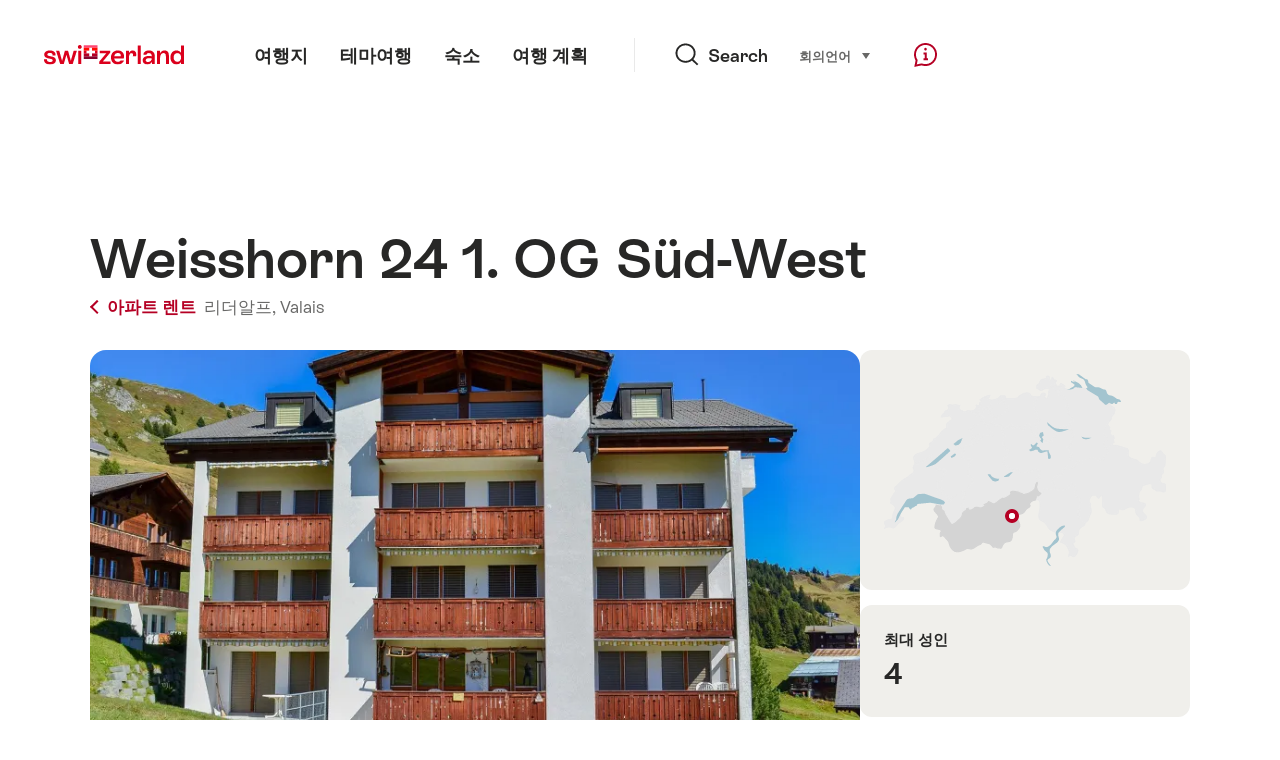

--- FILE ---
content_type: text/html; charset=utf-8
request_url: https://www.google.com/recaptcha/api2/aframe
body_size: 264
content:
<!DOCTYPE HTML><html><head><meta http-equiv="content-type" content="text/html; charset=UTF-8"></head><body><script nonce="usgrUY3cCcKQliYrchk5_g">/** Anti-fraud and anti-abuse applications only. See google.com/recaptcha */ try{var clients={'sodar':'https://pagead2.googlesyndication.com/pagead/sodar?'};window.addEventListener("message",function(a){try{if(a.source===window.parent){var b=JSON.parse(a.data);var c=clients[b['id']];if(c){var d=document.createElement('img');d.src=c+b['params']+'&rc='+(localStorage.getItem("rc::a")?sessionStorage.getItem("rc::b"):"");window.document.body.appendChild(d);sessionStorage.setItem("rc::e",parseInt(sessionStorage.getItem("rc::e")||0)+1);localStorage.setItem("rc::h",'1769327243110');}}}catch(b){}});window.parent.postMessage("_grecaptcha_ready", "*");}catch(b){}</script></body></html>